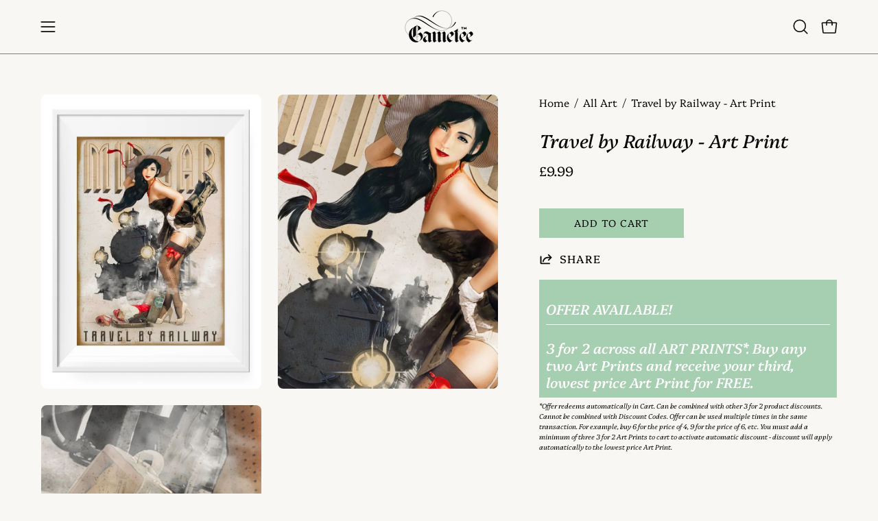

--- FILE ---
content_type: text/html; charset=utf-8
request_url: https://gametee.co.uk/products/travel-by-railway-art-print?section_id=api-product-grid-item
body_size: 562
content:
<div id="shopify-section-api-product-grid-item" class="shopify-section"><div data-api-content><div class="product-grid-item carousel__item one-quarter mobile--one-half grid-item--column-1 grid-item--even grid-item--third-tablet"
   data-slide
  data-product-block
  
  
  id="product-item--api-product-grid-item--4447520358451--1769537723"
><div class="product-grid-item__image"
    
    data-product-media-container
  ><div class="product__media__container product__media__container--portrait" style="--aspect-ratio: 0.7475;">
      <a class="product__media__holder"
        href="/products/travel-by-railway-art-print"
        aria-label="Travel by Railway - Art Print"
        data-grid-link
         ><deferred-loading
            class="product__media__image product__media__image--hover-wipe"
            data-product-media-featured
            
          >
<figure class="lazy-image background-size-cover is-loading product__media product__media--featured-visible"
        style=""
        data-product-image
              data-grid-image>
        <img src="//gametee.co.uk/cdn/shop/products/travel-by-railway-art-print-244934.jpg?crop=center&amp;height=1166&amp;v=1581610486&amp;width=897" alt="Travel by Railway - Art Print - GAMETEEUK" width="897" height="1166" loading="lazy" sizes="(min-width: 1440px) calc((100vw - 120px - 60px) / 4), (min-width: 1024px) calc((100vw - 120px - 60px) / 4), (min-width: 768px) calc((100vw - 40px - 40px) / 3), calc((100vw - 40px - 20px) / 2)" srcset="
//gametee.co.uk/cdn/shop/products/travel-by-railway-art-print-244934.jpg?v=1581610486&amp;width=180 180w, //gametee.co.uk/cdn/shop/products/travel-by-railway-art-print-244934.jpg?v=1581610486&amp;width=240 240w, //gametee.co.uk/cdn/shop/products/travel-by-railway-art-print-244934.jpg?v=1581610486&amp;width=300 300w, //gametee.co.uk/cdn/shop/products/travel-by-railway-art-print-244934.jpg?v=1581610486&amp;width=360 360w, //gametee.co.uk/cdn/shop/products/travel-by-railway-art-print-244934.jpg?v=1581610486&amp;width=400 400w, //gametee.co.uk/cdn/shop/products/travel-by-railway-art-print-244934.jpg?v=1581610486&amp;width=460 460w, //gametee.co.uk/cdn/shop/products/travel-by-railway-art-print-244934.jpg?v=1581610486&amp;width=540 540w, //gametee.co.uk/cdn/shop/products/travel-by-railway-art-print-244934.jpg?v=1581610486&amp;width=560 560w, //gametee.co.uk/cdn/shop/products/travel-by-railway-art-print-244934.jpg?v=1581610486&amp;width=590 590w, //gametee.co.uk/cdn/shop/products/travel-by-railway-art-print-244934.jpg?v=1581610486&amp;width=606 606w, //gametee.co.uk/cdn/shop/products/travel-by-railway-art-print-244934.jpg?v=1581610486&amp;width=630 630w, //gametee.co.uk/cdn/shop/products/travel-by-railway-art-print-244934.jpg?v=1581610486&amp;width=670 670w, //gametee.co.uk/cdn/shop/products/travel-by-railway-art-print-244934.jpg?v=1581610486&amp;width=720 720w, //gametee.co.uk/cdn/shop/products/travel-by-railway-art-print-244934.jpg?v=1581610486&amp;width=738 738w, //gametee.co.uk/cdn/shop/products/travel-by-railway-art-print-244934.jpg?v=1581610486&amp;width=770 770w, //gametee.co.uk/cdn/shop/products/travel-by-railway-art-print-244934.jpg?v=1581610486&amp;width=814 814w" class="is-loading">
      </figure><span class="visually-hidden">Travel by Railway - Art Print - GAMETEEUK</span>
          </deferred-loading><deferred-loading
            class="product__media__hover product__media__hover--wipe"
            
          >
<figure class="lazy-image background-size-cover is-loading product__media__hover-img product__media__hover-img--visible product__media"
        style=""
        data-product-image-hover>
        <img src="//gametee.co.uk/cdn/shop/products/travel-by-railway-art-print-596599.jpg?crop=center&amp;height=1166&amp;v=1581610486&amp;width=897" alt="Travel by Railway - Art Print - GAMETEEUK" width="897" height="1166" loading="lazy" sizes="(min-width: 1440px) calc((100vw - 120px - 60px) / 4), (min-width: 1024px) calc((100vw - 120px - 60px) / 4), (min-width: 768px) calc((100vw - 40px - 40px) / 3), calc((100vw - 40px - 20px) / 2)" srcset="
//gametee.co.uk/cdn/shop/products/travel-by-railway-art-print-596599.jpg?v=1581610486&amp;width=180 180w, //gametee.co.uk/cdn/shop/products/travel-by-railway-art-print-596599.jpg?v=1581610486&amp;width=240 240w, //gametee.co.uk/cdn/shop/products/travel-by-railway-art-print-596599.jpg?v=1581610486&amp;width=300 300w, //gametee.co.uk/cdn/shop/products/travel-by-railway-art-print-596599.jpg?v=1581610486&amp;width=360 360w, //gametee.co.uk/cdn/shop/products/travel-by-railway-art-print-596599.jpg?v=1581610486&amp;width=400 400w, //gametee.co.uk/cdn/shop/products/travel-by-railway-art-print-596599.jpg?v=1581610486&amp;width=460 460w, //gametee.co.uk/cdn/shop/products/travel-by-railway-art-print-596599.jpg?v=1581610486&amp;width=540 540w, //gametee.co.uk/cdn/shop/products/travel-by-railway-art-print-596599.jpg?v=1581610486&amp;width=560 560w, //gametee.co.uk/cdn/shop/products/travel-by-railway-art-print-596599.jpg?v=1581610486&amp;width=590 590w, //gametee.co.uk/cdn/shop/products/travel-by-railway-art-print-596599.jpg?v=1581610486&amp;width=606 606w, //gametee.co.uk/cdn/shop/products/travel-by-railway-art-print-596599.jpg?v=1581610486&amp;width=630 630w, //gametee.co.uk/cdn/shop/products/travel-by-railway-art-print-596599.jpg?v=1581610486&amp;width=670 670w, //gametee.co.uk/cdn/shop/products/travel-by-railway-art-print-596599.jpg?v=1581610486&amp;width=720 720w, //gametee.co.uk/cdn/shop/products/travel-by-railway-art-print-596599.jpg?v=1581610486&amp;width=738 738w, //gametee.co.uk/cdn/shop/products/travel-by-railway-art-print-596599.jpg?v=1581610486&amp;width=770 770w, //gametee.co.uk/cdn/shop/products/travel-by-railway-art-print-596599.jpg?v=1581610486&amp;width=814 814w" class="is-loading">
      </figure></deferred-loading></a><div class="product-grid-item__quick-buy"
        ><form method="post" action="/cart/add" id="api-product-grid-item-4447520358451" accept-charset="UTF-8" class="quick__form" enctype="multipart/form-data" data-product-form="" data-quickbuy-form=""><input type="hidden" name="form_type" value="product" /><input type="hidden" name="utf8" value="✓" /><input type="hidden" name="quantity" value="1">
              <input type="hidden" name="id" value="31631781429299">
              <button type="submit" name="add" class="btn-quick-buy square" data-add-to-cart data-atc-trigger>
                <span class="btn__inner">
                  <svg aria-hidden="true" focusable="false" role="presentation" class="icon icon-shopping-bag" viewBox="0 0 192 192"><path d="M156.6 162H35.4a6.075 6.075 0 0 1-6-5.325l-10.65-96A6 6 0 0 1 24.675 54h142.65a6.001 6.001 0 0 1 5.925 6.675l-10.65 96a6.076 6.076 0 0 1-6 5.325v0Z" stroke="currentColor" stroke-linecap="round" stroke-linejoin="round"/><path d="M66 78V54a30 30 0 1 1 60 0v24" stroke="currentColor" stroke-linecap="round" stroke-linejoin="round"/><circle class="cart-indicator" cx="96" cy="108" r="15"/></svg>
                  <span class="btn__text">Quick Buy</span>
                  <span class="btn__loader">
                    <svg height="18" width="18" class="svg-loader">
                      <circle r="7" cx="9" cy="9" />
                      <circle stroke-dasharray="87.96459430051421 87.96459430051421" r="7" cx="9" cy="9" />
                    </svg>
                  </span>
                </span>
              </button>

              <div class="product-grid-item__error" role="alert" data-cart-errors-container></div><input type="hidden" name="product-id" value="4447520358451" /><input type="hidden" name="section-id" value="api-product-grid-item" /></form></div></div>
  </div><div class="product-grid-item__info product-grid-item__info--inline"
    >
      <div class="product-grid-item__info-content">
        <a class="product-grid-item__title font-heading" href="/products/travel-by-railway-art-print" aria-label="Travel by Railway - Art Print" data-grid-link>Travel by Railway - Art Print</a> <span class="product-grid-item__info-separator"></span> <a class="product-grid-item__price price" href="/products/travel-by-railway-art-print" data-grid-link>
<span class=money> £9.99</span></a>
      </div></div>
</div></div></div>